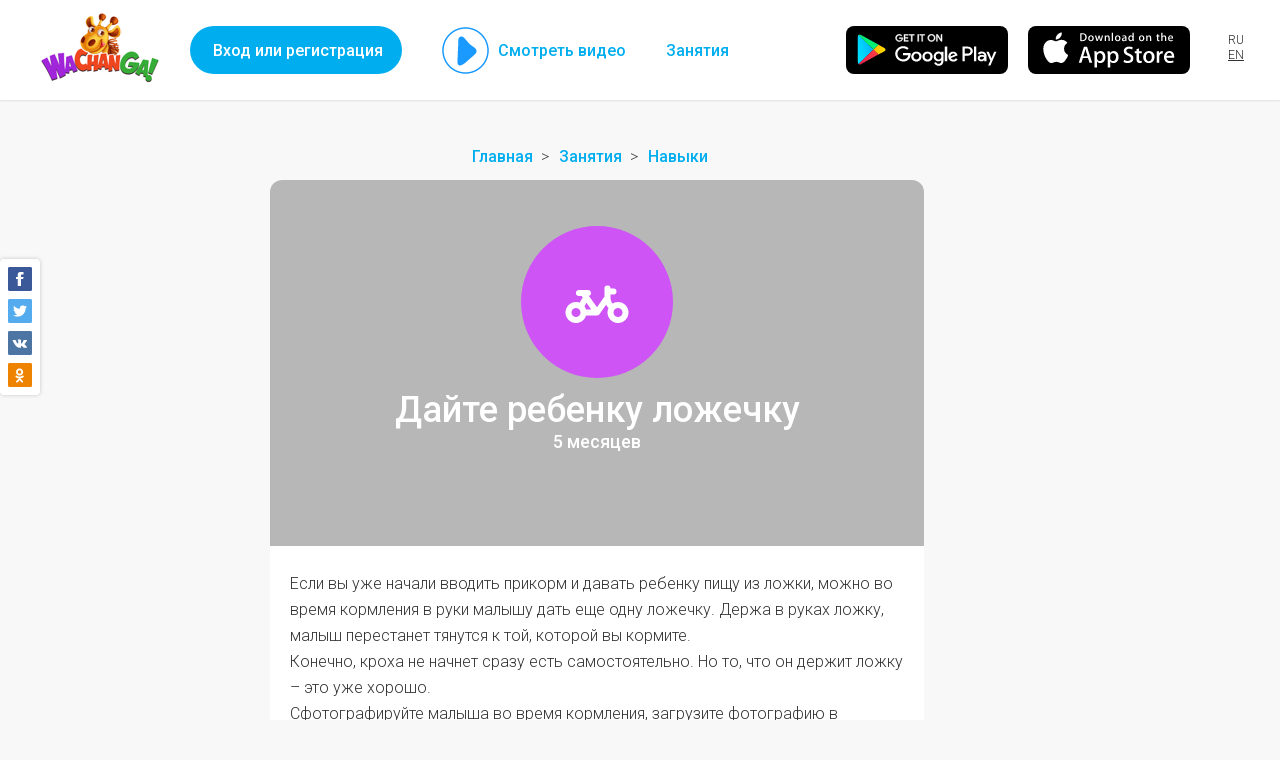

--- FILE ---
content_type: text/html; charset=utf-8
request_url: https://wachanga.com/ru/navyki/dayte-rebenku-lozhechku
body_size: 22730
content:
<!DOCTYPE html><html
xml:lang="ru" lang="ru"  prefix="og: http://ogp.me/ns# fb: http://ogp.me/ns/fb# article: http://ogp.me/ns/article#" ><head><meta
name="csrf-token" content="RuMptoP8HLV3cgZXoE9k9Xl+nSIAYh74EsnhhpkhkWY="><meta
name="language" content="ru"/><meta
charset="utf-8"><meta
name="viewport" content="width=device-width, initial-scale=1.0"><meta
name="author" content="Wachanga"><meta
name="google-play-app" content="app-id=com.wachanga.android"><meta
name="msapplication-TileImage" content="/themes/new-design/img/playMarket.png"/><link
rel="dns-prefetch" href="//www.googletagmanager.com/gtag/"><link
rel="dns-prefetch" href="//cdn.jsdelivr.net/npm/yandex-metrica-watch/"><link
rel="dns-prefetch" href="//wachanga-res.cloudinary.com/"><link
rel="preconnect" href="//fonts.gstatic.com/" crossorigin><title>Дайте ребенку ложечку занятие на Вачанге</title><meta
name="description" content="Развивающие занятия для дошкольников, игры и задания для детей baby от 0 до 7 лет по методике Монтессори. Дневник развития ребенка. Детское приложение Wachanga.">
<!--[if lt IE 9]> <script src="//html5shim.googlecode.com/svn/trunk/html5.js"></script> <script src="//css3-mediaqueries-js.googlecode.com/svn/trunk/css3-mediaqueries.js"></script> <![endif]--><link
rel="shortcut icon" type="image/x-icon" href="/favicon.ico"><meta
name="apple-itunes-app" content="app-id=942413262"><meta
property="al:ios:url" content="wachanga://" /><meta
property="al:ios:app_store_id" content="942413262" /><meta
property="al:ios:app_name" content="Wachanga" /><meta
property="al:android:url" content="wachanga://" /><meta
property="al:android:package" content="com.wachanga.android" /><meta
property="al:android:app_name" content="Wachanga" /><meta
property="al:web:url" content="https://wachanga.com/ru/navyki/dayte-rebenku-lozhechku" /><meta
name="twitter:app:name:iphone" content="Wachanga" /><meta
name="twitter:app:id:iphone" content="942413262" /><meta
name="twitter:app:name:googleplay" content="Wachanga" /><meta
name="twitter:app:id:googleplay" content="com.wachanga.android" /><meta
property="fb:app_id" content="462043557239484" /><meta
property="fb:pages" content="233399020167504" /><meta
name="twitter:site" content="@wachangacom"><meta
property="og:site_name" content="Wachanga"><meta
property="article:published_time" content="2015-07-14"><meta
property="article:section" content="Навыки"><meta
property="og:title" content="Дайте ребенку ложечку"><meta
property="og:type" content="article"><meta
property="og:description" content="Я ответственно подхожу к воспитанию ребёнка. В этом мне помогает Вачанга – мобильное приложение с развивающими играми и занятиями для детей."><meta
property="og:image" content=""><meta
property="og:image:width" content="1200"><meta
property="og:image:height" content="630"><link
rel="image_src" href="" /><meta
property="og:url" content="https://wachanga.com/ru/navyki/dayte-rebenku-lozhechku"><meta
property="og:locale" content="ru_RU"><meta
property="og:locale:alternate" content="en_US"><meta
name="twitter:card" content="summary_large_image" /><meta
name="twitter:creator" content="@wachangacom" /><meta
name="twitter:domain" content="wachanga.com" /><meta
name="twitter:image" content="" /><link
rel="alternate" hreflang="ru" href="https://wachanga.com/ru/navyki/dayte-rebenku-lozhechku"><link
rel="alternate" hreflang="en" href="https://wachanga.com/en/skills/give-your-little-one-a-spoon"> <script type="application/ld+json">{"@context":"http://schema.org","@type":"BreadcrumbList","itemListElement":[{"@type":"ListItem","position":1,"item":{"@id":"https://wachanga.com/ru","name":"Главная"}},{"@type":"ListItem","position":2,"item":{"@id":"https://wachanga.com/ru/activities","name":"Занятия"}},{"@type":"ListItem","position":3,"item":{"@id":"https://wachanga.com/ru/navyki","name":"Навыки"}}]}</script> <link
rel="alternate" hreflang="x-default" href="https://wachanga.com/navyki/dayte-rebenku-lozhechku" /><link
rel="canonical" href="https://wachanga.com/ru/navyki/dayte-rebenku-lozhechku" /><link
rel="alternate" type="application/rss+xml" href="https://wachanga.com/ru/rss/activities.xml" /><link
rel="publisher" href="https://plus.google.com/+Wachanga_com"><link
rel="stylesheet" href="/themes/new-design/main-1f32b9b9f2.css" type="text/css" ></head><body ><header><ul
class="guest-menu"><li>
<a
href="#login-popup" data-mfp-src="#login-popup" class="make-login-popup">Вход или регистрация</a></li><li
class="desktop  video-link" data-video="www.youtube.com/watch?v=dhU4WsFo-gI"><div
class="play"></div>
<a
href="#" class="active">Смотреть видео</a></li><li
class="desktop ">
<a
href="/ru/activities" class="active">
Занятия
</a></li></ul>
<a
class="logo" href="/ru"></a><div
class="lang" title="Переключить язык">
<span
class="active">ru</span>
<a
href="/en/skills/give-your-little-one-a-spoon">en</a></div><div
class="application">
<a
href="https://itunes.apple.com/us/app/wachanga-raising-kids-guide/id942413262?l=ru&amp;ls=1&amp;mt=8&amp;q=%2Fru%2Fnavyki%2Fdayte-rebenku-lozhechku&amp;referer=utm_source%3Dwachanga%26utm_medium%3Dcpm%26utm_campaign%3Dnew_index%26utm_content%3Dlanding"
class="appStore iphone"
title="Приложение для iPhone на App Store"
onclick="yaCounter23127022.reachGoal('go_appstore');"><div
class="app_store"></div>
</a>
<a
href="https://play.google.com/store/apps/details?id=com.wachanga.android&amp;q=%2Fru%2Fnavyki%2Fdayte-rebenku-lozhechku&amp;referer=utm_source%3Dwachanga%26utm_medium%3Dcpm%26utm_campaign%3Dnew_index%26utm_content%3Dlanding"
class="googlePlay android"
title="Приложение для Android на Google Play"
onclick="yaCounter23127022.reachGoal('go_playmarket');"><div
class="play_store"></div>
</a></div></header><main
 ><div
class="social_sharing_panel">
<a
class="facebook" id="fb" href="#"></a>
<a
class="twitter" id="twi" href="#"></a>
<a
class="vkontakte" id="vk" href="#"></a>
<a
class="odnoklassniki" id="ok" href="#"></a></div><div
class="content-with-sidebar task-content"><div
class="breadcrumbs"><ul><li>
<a
href="https://wachanga.com/ru">Главная</a></li><li>
<a
href="https://wachanga.com/ru/activities">Занятия</a></li><li>
<a
href="https://wachanga.com/ru/navyki">Навыки</a></li></ul></div><aside
class="right-sidebar"></aside><section
class="task-page"><div
class="task-header"><div
class="task-cover empty"></div><div
class="task-header-content">
<a
href="/ru/navyki" title="Навыки" class="main-category category8 btn icon-cat8"></a><h1>Дайте ребенку ложечку</h1></div><div
class="task-description"><p></p>
<span
class="task-period">5 месяцев</span></div></div><div
class="task-body"><p>Если вы уже начали вводить прикорм и давать ребенку пищу из ложки, можно во время кормления в руки малышу дать еще одну ложечку. Держа в руках ложку, малыш перестанет тянутся к той, которой вы кормите.<br
/>Конечно, кроха не начнет сразу есть самостоятельно. Но то, что он держит ложку – это уже хорошо.<br
/>Сфотографируйте малыша во время кормления, загрузите фотографию в приложение. Коротко напишите о том, что любит кушать ваш кроха.<br
/></p></div><div
class="footer-login static login-wrap"><div
class="is-it-you hide"><h2>Войти</h2><div
class="user-avatar avatar secret"><div
class="user-social"></div></div><div
class="user-name"></div><div
class="continue" >
<a
class="facebook"
href="/OAuth_facebook/login"
title="Войти с помощью Фейсбук"
onclick="yaCounter23127022.reachGoal(facebook_auth); return true;"
style="display: none;" >
Продолжить
</a>
<a
class="google"
href="/OAuth_google/login"
title="Войти с помощью Google+"
onclick="yaCounter23127022.reachGoal(google_auth); return true;"
style="display: none;" >
Продолжить
</a>
<a
class="vkontakte"
href="/OAuth_Vkontakte/login"
title="Войти с помощью Вконтакте"
onclick="yaCounter23127022.reachGoal(vk_auth); return true;"
style="display: none;" >
Продолжить
</a>
<a
class="odnoklassniki"
href="/OAuth_Odnoklassniki/login"
title="Войти с помощью Одноклассники"
onclick="yaCounter23127022.reachGoal(ok_auth); return true;"
style="display: none;" >
Продолжить
</a></div><div
class="not-you">Не вы?</div></div><div
class="login-form"><h2>Присоединиться</h2>
<a
class="sms" href="#">С помощью телефона</a>
<a
class="make-login-email" href="#">Через E-mail</a><h6>или с помощью социальных сетей</h6><div
class="social_login_buttons">
<a
class="facebook"
href="/OAuth_facebook/login"
title="Войти с помощью Фейсбук"
onclick="yaCounter23127022.reachGoal(facebook_auth); return true;"
>
</a>
<a
class="google"
href="/OAuth_google/login"
title="Войти с помощью Google+"
onclick="yaCounter23127022.reachGoal(google_auth); return true;"
>
</a>
<a
class="vkontakte"
href="/OAuth_Vkontakte/login"
title="Войти с помощью Вконтакте"
onclick="yaCounter23127022.reachGoal(vk_auth); return true;"
>
</a>
<a
class="odnoklassniki"
href="/OAuth_Odnoklassniki/login"
title="Войти с помощью Одноклассники"
onclick="yaCounter23127022.reachGoal(ok_auth); return true;"
>
</a></div></div><div
class="email-login"><div
class="description"><p
class="main">Введите действительный E-mail, чтобы<br>войти или зарегистрироваться</p><p
class="after-send">Откройте письмо и перейдите по ссылке.
<br><span
class="important">Ссылка действительна 15 минут</span></p><p
class="important error"></p></div><h2>E-mail</h2><form
class="email-login-form"><div
class="mailcheck-container" data-text="Возможно, вы имели в виду">
<input
type="text" name="email" placeholder="name@example.com" class="mailcheck email"  autocomplete="off"></div><div
class="buttons">
<input
type="submit" class="send-email-form" value="Отправить">
<input
type="reset" class="cancel-email-form" value="Отмена"><div
class="email-loader">
<svg
class="circular"><circle
class="path" cx="34" cy="34" r="32" fill="none" stroke-width="2" stroke-miterlimit="10"/></svg></div><div
class="done"></div></div></form></div><div
class="agreement">
Продолжая, вы принимаете условия <a
href="/page/terms">Пользовательского соглашения</a> и
<a
href="/page/privacy">Политики конфиденциальности</a> и подтверждаете, что прочитали их</div></div></section></div><section
class=" common another-tasks"><h2>Если вам понравилось это занятие, возможно, следующие тоже придутся по вкусу</h2><ul
class="another-tasks-list all"><li>
<a
href="/ru/navyki/pomogite-rebenku-nauchitsya-perevorachivatsya-s-zhivotika-na-spinu" class="task-image default"></a><div
class="icon category8 icon-cat8"></div><div
class="task-person "><h2><a
class="task-name" href="/ru/navyki/pomogite-rebenku-nauchitsya-perevorachivatsya-s-zhivotika-na-spinu">Переворот с животика на спинку</a></h2>
<span>5 месяцев</span></div></li><li>
<a
href="/ru/navyki/uchimsya-sledit-za-peremeshchayushchimsya-obektom" class="task-image default"></a><div
class="icon category8 icon-cat8"></div><div
class="task-person "><h2><a
class="task-name" href="/ru/navyki/uchimsya-sledit-za-peremeshchayushchimsya-obektom">Развиваем зрение с рождения</a></h2>
<span>до 9 месяцев</span></div></li><li>
<a
href="/ru/navyki/nauchite-malysha-perelezat-cherez-prepyatstviya" class="task-image default"></a><div
class="icon category8 icon-cat8"></div><div
class="task-person "><h2><a
class="task-name" href="/ru/navyki/nauchite-malysha-perelezat-cherez-prepyatstviya">Научите малыша перелезать через препятствия </a></h2>
<span>6 месяцев</span></div></li><li>
<a
href="/ru/navyki/nachinaem-razvivat-pamyat" class="task-image default"></a><div
class="icon category8 icon-cat8"></div><div
class="task-person "><h2><a
class="task-name" href="/ru/navyki/nachinaem-razvivat-pamyat">Начинаем развивать память</a></h2>
<span>6 месяцев</span></div></li><li>
<a
href="/ru/navyki/trogayte-i-shchupayte-vmeste-s-krohoy" class="task-image default"></a><div
class="icon category8 icon-cat8"></div><div
class="task-person "><h2><a
class="task-name" href="/ru/navyki/trogayte-i-shchupayte-vmeste-s-krohoy">Трогайте и щупайте вместе с крохой</a></h2>
<span>до 9 месяцев</span></div></li><li>
<a
href="/ru/navyki/ssheyte-dlya-malysha-myagkuyu-knizhku" class="task-image default"></a><div
class="icon category8 icon-cat8"></div><div
class="task-person "><h2><a
class="task-name" href="/ru/navyki/ssheyte-dlya-malysha-myagkuyu-knizhku">Мягкая книжка своими руками</a></h2>
<span>до 9 месяцев</span></div></li><li>
<a
href="/ru/navyki/dayte-rebenku-chashku" class="task-image default"></a><div
class="icon category8 icon-cat8"></div><div
class="task-person "><h2><a
class="task-name" href="/ru/navyki/dayte-rebenku-chashku">Дайте ребёнку чашку</a></h2>
<span>6 месяцев</span></div></li><li>
<a
href="/ru/navyki/igry-s-formochkami" class="task-image default"></a><div
class="icon category8 icon-cat8"></div><div
class="task-person "><h2><a
class="task-name" href="/ru/navyki/igry-s-formochkami">Игры с формочками</a></h2>
<span>6 месяцев</span></div></li><li>
<a
href="/ru/navyki/v-obe-ruchki" class="task-image default"></a><div
class="icon category8 icon-cat8"></div><div
class="task-person "><h2><a
class="task-name" href="/ru/navyki/v-obe-ruchki">В обе ручки</a></h2>
<span>5 месяцев</span></div></li></ul></section></main><footer><div
class="application">
<a
href="https://itunes.apple.com/us/app/wachanga-raising-kids-guide/id942413262?l=ru&amp;ls=1&amp;mt=8&amp;q=%2Fru%2Fnavyki%2Fdayte-rebenku-lozhechku&amp;referer=utm_source%3Dwachanga%26utm_medium%3Dcpm%26utm_campaign%3Dnew_index%26utm_content%3Dlanding"
class="appStore iphone"
title="Приложение для iPhone на App Store"
onclick="yaCounter23127022.reachGoal('go_appstore');"><div
class="app_store"></div>
</a>
<a
href="https://play.google.com/store/apps/details?id=com.wachanga.android&amp;q=%2Fru%2Fnavyki%2Fdayte-rebenku-lozhechku&amp;referer=utm_source%3Dwachanga%26utm_medium%3Dcpm%26utm_campaign%3Dnew_index%26utm_content%3Dlanding"
class="googlePlay android"
title="Приложение для Android на Google Play"
onclick="yaCounter23127022.reachGoal('go_playmarket');"><div
class="play_store"></div>
</a></div><div
class="footer-content"><div
class="copy">&copy; Wachanga, 2026</div><ul
class="bottom" ><li><a
href="/ru/about">О нас</a></li><li><a
href="/ru/privacy">Конфиденциальность</a></li><li><a
href="/ru/terms">Условия использования</a></li><li><a
href="/ru/questions">Помощь</a></li></ul><div
class="social-footer">
<a
hreflang="ru" href="//vk.com/wachanga" class="vk" title="Следите за новостями в Vkontakte"></a>
<a
hreflang="ru" href="//www.facebook.com/wachangacom" class="fb" title="Следите за новостями в Facebook"></a>
<a
hreflang="en" href="//twitter.com/WachangaCom" class="twi" title="Следите за новостями в Twitter"></a>
<a
hreflang="ru" href="//ok.ru/wachanga" class="ok" title="Следите за новостями в Odnoklassniki"></a>
<a
hreflang="en" href="//plus.google.com/+Wachanga_com/posts" rel="publisher"  class="g" title="Следите за новостями в Google+"></a></div></div></footer> <script async src="https://www.googletagmanager.com/gtag/js?id=UA-45905391-1"></script> <script>window.dataLayer=window.dataLayer||[];function gtag(){dataLayer.push(arguments);}
gtag('js',new Date());gtag('config','UA-45905391-1');</script>  <script>(function(d,w,c){(w[c]=w[c]||[]).push(function(){try{w.yaCounter23127022=new Ya.Metrika({id:23127022,clickmap:true,trackLinks:true,accurateTrackBounce:true,webvisor:true,trackHash:true});}catch(e){}});var n=d.getElementsByTagName("script")[0],s=d.createElement("script"),f=function(){n.parentNode.insertBefore(s,n);};s.type="text/javascript";s.async=true;s.src="https://cdn.jsdelivr.net/npm/yandex-metrica-watch/watch.js";if(w.opera=="[object Opera]"){d.addEventListener("DOMContentLoaded",f,false);}else{f();}})(document,window,"yandex_metrika_callbacks");</script> <noscript><div><img
src="https://mc.yandex.ru/watch/23127022" style="position:absolute; left:-9999px;" alt=""/></div>
</noscript>
 <script src="/js/strings.ru.js"></script> <script src="/themes/new-design/js/vendor.js?61e113ed14de0f239740"></script> <script  src="/themes/new-design/js/main.js?b676084f0a16b6810165"></script> <div
class="popupsContainer"><div
class="white-popup login-wrap" id="login-popup"><div
class="is-it-you hide"><h2>Войти</h2><div
class="user-avatar avatar secret"><div
class="user-social"></div></div><div
class="user-name"></div><div
class="continue" >
<a
class="facebook"
href="/OAuth_facebook/login"
title="Войти с помощью Фейсбук"
onclick="yaCounter23127022.reachGoal(facebook_auth); return true;"
style="display: none;" >
Продолжить
</a>
<a
class="google"
href="/OAuth_google/login"
title="Войти с помощью Google+"
onclick="yaCounter23127022.reachGoal(google_auth); return true;"
style="display: none;" >
Продолжить
</a>
<a
class="vkontakte"
href="/OAuth_Vkontakte/login"
title="Войти с помощью Вконтакте"
onclick="yaCounter23127022.reachGoal(vk_auth); return true;"
style="display: none;" >
Продолжить
</a>
<a
class="odnoklassniki"
href="/OAuth_Odnoklassniki/login"
title="Войти с помощью Одноклассники"
onclick="yaCounter23127022.reachGoal(ok_auth); return true;"
style="display: none;" >
Продолжить
</a></div><div
class="not-you">Не вы?</div></div><div
class="login-form"><h2>Присоединиться</h2>
<a
class="sms" href="#">С помощью телефона</a>
<a
class="make-login-email" href="#">Через E-mail</a><h6>или с помощью социальных сетей</h6><div
class="social_login_buttons">
<a
class="facebook"
href="/OAuth_facebook/login"
title="Войти с помощью Фейсбук"
onclick="yaCounter23127022.reachGoal(facebook_auth); return true;"
>
</a>
<a
class="google"
href="/OAuth_google/login"
title="Войти с помощью Google+"
onclick="yaCounter23127022.reachGoal(google_auth); return true;"
>
</a>
<a
class="vkontakte"
href="/OAuth_Vkontakte/login"
title="Войти с помощью Вконтакте"
onclick="yaCounter23127022.reachGoal(vk_auth); return true;"
>
</a>
<a
class="odnoklassniki"
href="/OAuth_Odnoklassniki/login"
title="Войти с помощью Одноклассники"
onclick="yaCounter23127022.reachGoal(ok_auth); return true;"
>
</a></div></div><div
class="email-login"><div
class="description"><p
class="main">Введите действительный E-mail, чтобы<br>войти или зарегистрироваться</p><p
class="after-send">Откройте письмо и перейдите по ссылке.
<br><span
class="important">Ссылка действительна 15 минут</span></p><p
class="important error"></p></div><h2>E-mail</h2><form
class="email-login-form"><div
class="mailcheck-container" data-text="Возможно, вы имели в виду">
<input
type="text" name="email" placeholder="name@example.com" class="mailcheck email"  autocomplete="off"></div><div
class="buttons">
<input
type="submit" class="send-email-form" value="Отправить">
<input
type="reset" class="cancel-email-form" value="Отмена"><div
class="email-loader">
<svg
class="circular"><circle
class="path" cx="34" cy="34" r="32" fill="none" stroke-width="2" stroke-miterlimit="10"/></svg></div><div
class="done"></div></div></form></div><div
class="agreement">
Продолжая, вы принимаете условия <a
href="/page/terms">Пользовательского соглашения</a> и
<a
href="/page/privacy">Политики конфиденциальности</a> и подтверждаете, что прочитали их</div></div><div
id="buyPremiumPopup" class="white-popup buy-premium"><h3>Контент доступен для владельцев Золотого статуса</h3><p>Купить его можно в мобильных приложениях для iPhone и Android</p>
<img
src="/themes/default/images/error_pages/bitmap.png" alt="Иллюстрация для панели оплаты"><div
class="application">
<a
href="https://itunes.apple.com/us/app/wachanga-raising-kids-guide/id942413262?l=ru&amp;ls=1&amp;mt=8&amp;q=%2Fru%2Fnavyki%2Fdayte-rebenku-lozhechku&amp;referer=utm_source%3Dwachanga%26utm_medium%3Dcpm%26utm_campaign%3Dnew_index%26utm_content%3Dlanding"
class="appStore iphone"
title="Приложение для iPhone на App Store"
onclick="yaCounter23127022.reachGoal('go_appstore');"><div
class="app_store"></div>
</a>
<a
href="https://play.google.com/store/apps/details?id=com.wachanga.android&amp;q=%2Fru%2Fnavyki%2Fdayte-rebenku-lozhechku&amp;referer=utm_source%3Dwachanga%26utm_medium%3Dcpm%26utm_campaign%3Dnew_index%26utm_content%3Dlanding"
class="googlePlay android"
title="Приложение для Android на Google Play"
onclick="yaCounter23127022.reachGoal('go_playmarket');"><div
class="play_store"></div>
</a></div></div></div><div
class="errors"></div><div
class="loader">
<svg
class="circular"><circle
class="path" cx="50" cy="50" r="40" fill="none" stroke-width="2" stroke-miterlimit="10"/></svg></div></body></html>